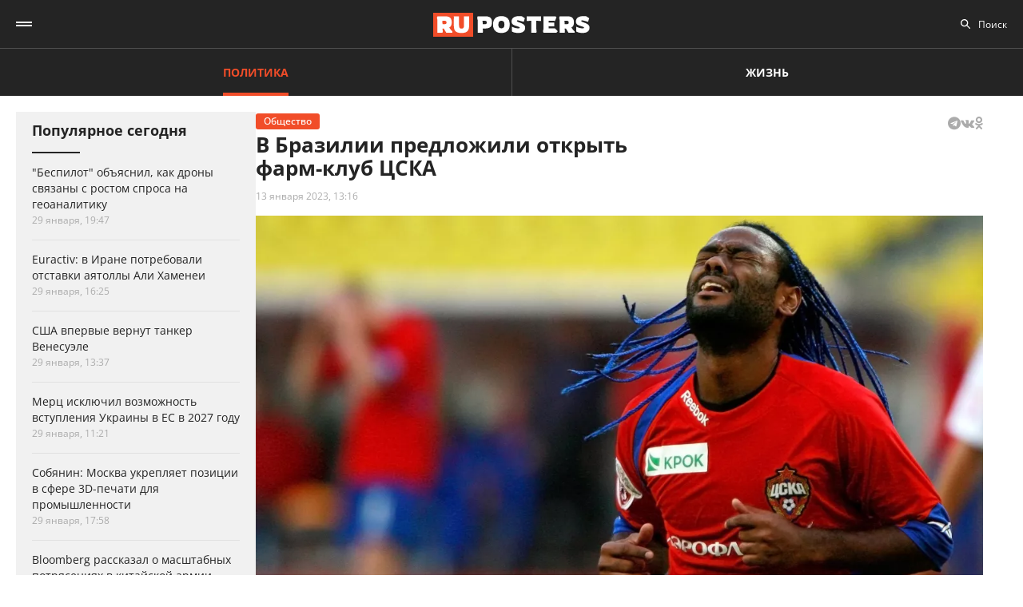

--- FILE ---
content_type: text/html; charset=UTF-8
request_url: https://ruposters.ru/news/13-01-2023/brazilii-mozhet-otkritsya-farmklub
body_size: 11117
content:










<!DOCTYPE html>
<html lang="ru-RU">
<head>
<meta name="yandex-verification" content="57a3659728eb1edb" />
  <title>В Бразилии предложили открыть фарм-клуб ЦСКА</title>

    <link rel="manifest" href="/manifest.json">

  <link rel="apple-touch-icon" sizes="180x180" href="/images/favicon/apple-touch-icon.png">
  <link rel="icon" type="image/png" sizes="32x32" href="/images/favicon/favicon-32x32.png">
  <link rel="icon" type="image/png" sizes="16x16" href="/images/favicon/favicon-16x16.png">
  <link rel="manifest" href="/images/favicon/site.webmanifest">
  <link rel="mask-icon" href="/images/favicon/safari-pinned-tab.svg" color="#5bbad5">
  <link rel="shortcut icon" href="/images/favicon/favicon.ico">
  <meta name="msapplication-TileColor" content="#00aba9">
  <meta name="msapplication-config" content="/images/favicon/browserconfig.xml">
  <meta name="theme-color" content="#ffffff">

  <meta charset="UTF-8">
  <meta http-equiv="X-UA-Compatible" content="IE=edge">
  <meta name="viewport" content="width=device-width, initial-scale=1, maximum-scale=1">
  <meta name="robots" content="all" />
  <meta name="robots" content="max-image-preview:large" />
  <meta content="Ruposters.ru" property="og:site_name" />
  <link href="https://ruposters.ru/news/13-01-2023/brazilii-mozhet-otkritsya-farmklub" rel="canonical">

      <meta property="og:title" content="В Бразилии предложили открыть фарм-клуб ЦСКА" />
    <meta property="og:url" content="https://ruposters.ru/news/13-01-2023/brazilii-mozhet-otkritsya-farmklub" />
    <meta property="og:image" content="https://092cd778-c9ca-40be-85d8-8780bf6c77fd.selstorage.ru/newslead/8/8f81dfa3fc675cce3173efa1c55cbacb.jpg" />
    <meta property="og:type" content="article">
          <meta property="og:description" content="В Рио-де-Жанейро в ближайшие годы может появиться клуб-партнер (фарм-клуб) московского ЦСКА. Об этом в интервью порталу Metaratings рассказал Эвандро Феррейра, агент экс-нападающег..." />
      <meta property="description" content="В Рио-де-Жанейро в ближайшие годы может появиться клуб-партнер (фарм-клуб) московского ЦСКА. Об этом в интервью порталу Metaratings рассказал Эвандро Феррейра, агент экс-нападающег...">
      <meta name="description" content="В Рио-де-Жанейро в ближайшие годы может появиться клуб-партнер (фарм-клуб) московского ЦСКА. Об этом в интервью порталу Metaratings рассказал Эвандро Феррейра, агент экс-нападающег...">
      <meta name="twitter:description" content="В Рио-де-Жанейро в ближайшие годы может появиться клуб-партнер (фарм-клуб) московского ЦСКА. Об этом в интервью порталу Metaratings рассказал Эвандро Феррейра, агент экс-нападающег...">
        <meta name="twitter:card" content="summary" />
    <meta name="twitter:title" content="В Бразилии предложили открыть фарм-клуб ЦСКА">
    <meta name="twitter:image" content="https://092cd778-c9ca-40be-85d8-8780bf6c77fd.selstorage.ru/newslead/8/8f81dfa3fc675cce3173efa1c55cbacb.jpg">
  
  <script src="/js/jquery-1.12.4.min.js"></script>
  <script src="/js/scroll-follow.js" defer></script>

  <!-- Yandex.RTB -->
  <script>
    window.widget_ads = window.widget_ads || []
    window.yaContextCb = window.yaContextCb || []
  </script>
  <!--script src="https://yandex.ru/ads/system/context.js" async></script-->
  
  <link href="/css/fonts.css?ver1.0.0" rel="stylesheet">
<link href="/css/jquery.custom-scrollbar.css?ver1.0.0" rel="stylesheet">
<link href="/css/redesign.css?ver1.3.3" rel="stylesheet">
<link href="/css/font-awesome.min.css?ver1.0.9" rel="stylesheet">
<link href="/css/slick.css?ver1.0.8" rel="stylesheet">
</head>
<body class=" post">
  
  <div class="wrapper">
    <header class="header">
      <nav class="main-menu" role="navigation">
        
        <div class="container">
          <div class="header-wrap">
            <div class="burger">
              <a href="#" class="icon"></a>
            </div>
            <div class="logo">
              <a href="https://ruposters.ru/"></a>
            </div>
            <div class="header__types">
              <ul>
                <li class="active">
                  <a href="https://ruposters.ru/news" class="politic">Политика</a>
                </li>
                <li>
                  <a href="https://ruposters.ru/news/life" class="life">Жизнь</a>
                </li>
              </ul>
            </div>
            <div class="header__category">
              <ul>
                <li><a href="https://ruposters.ru/news/30-01-2026">Лента новостей</a></li>
                                                                                        <li>
                      <a href="https://ruposters.ru/news/moscow">
                        Москва
                      </a>
                    </li>
                                                                        <li class="active">
                      <a href="https://ruposters.ru/news/society">
                        Общество
                      </a>
                    </li>
                                                                                                          <li>
                      <a href="https://ruposters.ru/news/health">
                        Здоровье
                      </a>
                    </li>
                                                                                                                                                      </ul>
            </div>
            <div class="search">
              <div class="search-input">
                <input id="search" placeholder="Поиск" type="text" name="search">
              </div>
                          </div>
            <div class="social header-social">
                                                              <a rel="nofollow" href="http://vk.com/ruposters" target="_blank"><i class="fa fa-vk"></i></a>
                <a rel="nofollow" href="https://ok.ru/ruposters" target="_blank"><i class="fa fa-odnoklassniki"></i></a>
                                                          </div>
          </div>
        </div>
        <div class="dropdown">
                    <div class="sub-menu">
            <div class="container">
              <ul>
                <li><a href="https://ruposters.ru/news/30-01-2026">Лента новостей</a></li>
                                                      <li>
                      <a href="https://ruposters.ru/news/politics">
                        Политика
                      </a>
                    </li>
                                                                        <li>
                      <a href="https://ruposters.ru/news/moscow">
                        Москва
                      </a>
                    </li>
                                                                        <li class="active">
                      <a href="https://ruposters.ru/news/society">
                        Общество
                      </a>
                    </li>
                                                                        <li>
                      <a href="https://ruposters.ru/news/money">
                        Деньги
                      </a>
                    </li>
                                                                        <li>
                      <a href="https://ruposters.ru/news/health">
                        Здоровье
                      </a>
                    </li>
                                                                        <li>
                      <a href="https://ruposters.ru/news/articles">
                        Статьи
                      </a>
                    </li>
                                                                                                          <li>
                      <a href="https://ruposters.ru/news/opinion">
                        Мнение
                      </a>
                    </li>
                                                  <li>
                  <a href="/authors">
                    Авторы
                  </a>
                </li>
              </ul>
            </div>
          </div>
                    <div class="dropdown__bottom">
            <div class="social">
                                              <a rel="nofollow" href="http://vk.com/ruposters" target="_blank"><i class="fa fa-vk"></i></a>
                <a rel="nofollow" href="https://ok.ru/ruposters" target="_blank"><i class="fa fa-odnoklassniki"></i></a>
                                          </div>
            <div class="dropdown__links">
              <ul>
                <li><a href="https://ruposters.ru/ads">Реклама</a></li>
                <li><a href="https://ruposters.ru/contacts">Контакты</a></li>
              </ul>
            </div>
          </div>

        </div>
      </nav>


    </header>
    
    
    <!-- Main -->
    <main role="main" class="main">
        
      



<div class="banner hidden-on-adb banner-top">
  <!-- Yandex.RTB R-A-126039-20 -->
<script>
window.yaContextCb.push(() => {
    Ya.Context.AdvManager.render({
        "blockId": "R-A-126039-20",
        "type": "fullscreen",
        "platform": "touch"
    })
})
</script>
</div>

<div class="container">
  <div class="post-page">
    <div class="post-page__aside">
        <div class="column-aside__sticky">
          <div class="left-popular">
          <div class="heading">Популярное сегодня</div>
    
        <div class="items">
                      
<article class="item hover-red">
  <a href="https://ruposters.ru/news/29-01-2026/bespilot-obyasnil-droni-svyazani-rostom-sprosa-geoanalitiku">
                            
    <div class="caption">
      <div class="ellipsis item-title">"Беспилот" объяснил, как дроны связаны с ростом спроса на геоаналитику</div>

      
      <div class="data">
        <span>29 января, 19:47</span>
      </div>
    </div>
  </a>
</article>
                      
<article class="item polit hover-red">
  <a href="https://ruposters.ru/news/29-01-2026/irane-potrebovali-otstavki-ayatolli-hamenei">
              
    <div class="caption">
      <div class="ellipsis item-title">Euractiv: в Иране потребовали отставки аятоллы Али Хаменеи</div>

      
      <div class="data">
        <span>29 января, 16:25</span>
      </div>
    </div>
  </a>
</article>
                      
<article class="item polit hover-red">
  <a href="https://ruposters.ru/news/29-01-2026/vpervie-vernut-tanker-venesuele">
              
    <div class="caption">
      <div class="ellipsis item-title">США впервые вернут танкер Венесуэле</div>

      
      <div class="data">
        <span>29 января, 13:37</span>
      </div>
    </div>
  </a>
</article>
                                      
<article class="item polit hover-red">
  <a href="https://ruposters.ru/news/29-01-2026/isklyuchil-vozmozhnost-vstupleniya-ukraini">
              
    <div class="caption">
      <div class="ellipsis item-title">Мерц исключил возможность вступления Украины в ЕС в 2027 году</div>

      
      <div class="data">
        <span>29 января, 11:21</span>
      </div>
    </div>
  </a>
</article>
                      
<article class="item hover-red">
  <a href="https://ruposters.ru/news/29-01-2026/sobyanin-moskva-ukreplyaet-pozitsii-sfere-pechati-promishlennosti">
              
    <div class="caption">
      <div class="ellipsis item-title">Собянин: Москва укрепляет позиции в сфере 3D-печати для промышленности</div>

      
      <div class="data">
        <span>29 января, 17:58</span>
      </div>
    </div>
  </a>
</article>
                      
<article class="item polit hover-red">
  <a href="https://ruposters.ru/news/29-01-2026/rasskazal-masshtabnih-potryaseniyah-kitaiskoi-armii">
              
    <div class="caption">
      <div class="ellipsis item-title">Bloomberg рассказал о масштабных потрясениях в китайской армии</div>

      
      <div class="data">
        <span>29 января, 13:04</span>
      </div>
    </div>
  </a>
</article>
          </div>
  </div>
        </div>
     </div>
    <div class="post-page__main">
      <div class="post-left">
      
      <div class="post-wrapper" itemscope="" itemtype="http://schema.org/NewsArticle" data-id="113994" data-url="https://ruposters.ru/news/13-01-2023/brazilii-mozhet-otkritsya-farmklub" data-title="В Бразилии предложили открыть фарм-клуб ЦСКА" data-next-post-url="https://ruposters.ru/news/30-01-2026/minfin-predlozhil-ogranichit-vnesenie-nalichnih-cherez-bankomati">
                <meta itemprop="alternativeHeadline" content="В Бразилии предложили открыть фарм-клуб ЦСКА">
                <meta itemprop="datePublished" content="2023-01-13T13:16:00.000+05:00">
        <meta itemprop="dateModified" content="2023-01-13T13:24:58.000+05:00">
        <meta itemprop="mainEntityOfPage" content="https://ruposters.ru/news/13-01-2023/brazilii-mozhet-otkritsya-farmklub">
        <meta itemprop="description" content="В Рио-де-Жанейро в ближайшие годы может появиться клуб-партнер (фарм-клуб) московского ЦСКА. Об этом в интервью порталу Metaratings рассказал Эвандро Феррейра, агент экс-нападающего &quot;армейцев&quot; Вагнера Лава.">
        <div itemprop="publisher" itemscope="" itemtype="https://schema.org/Organization">
          <meta itemprop="name" content="Ruposters.ru">
          <link itemprop="url" href="https://ruposters.ru">
          <link itemprop="sameAs" href="http://vk.com/ruposters">
          <link itemprop="sameAs" href="https://ok.ru/ruposters">
          <meta itemprop="address" content="119021, г. Москва, ул. Льва Толстого, д. 19/2">
          <meta itemprop="telephone" content="+7 (495) 920-10-27">
          <div itemprop="logo" itemscope="" itemtype="https://schema.org/ImageObject">
            <link itemprop="url" href="https://ruposters.ru/schema-logo.jpg">
            <link itemprop="contentUrl" href="https://ruposters.ru/schema-logo.jpg">
            <meta itemprop="width" content="456">
            <meta itemprop="height" content="250">
          </div>
        </div>
                  <div class="post-title post-title-author">
            <div class="post-head">
              <span class="mark ">Общество</span>
                            <noindex>
  <div class="share" data-url="https://ruposters.ru/news/13-01-2023/brazilii-mozhet-otkritsya-farmklub" data-title="В Бразилии предложили открыть фарм-клуб ЦСКА" data-description="В Рио-де-Жанейро в ближайшие годы может появиться клуб-партнер (фарм-клуб) московского ЦСКА. Об этом в интервью порталу Metaratings рассказал Эвандро Феррейра, агент экс-нападающего &quot;армейцев&quot; Вагнера Лава." data-image="https://092cd778-c9ca-40be-85d8-8780bf6c77fd.selstorage.ru/newslead/8/8f81dfa3fc675cce3173efa1c55cbacb.jpg">
    <div class="title">
      Поделиться в соцсетях:     </div>
    <div class="social j-social">
            <span data-network="telegram">
        <span class="label j-share-item telegram" data-network="telegram"><i class="fa fa-telegram"></i></span>
      </span>
      <span data-network="vkontakte">
        <span class="label j-share-item vk" data-network="vk"><i class="fa fa-vk"></i></span>
      </span>
      <span data-network="odnoklassniki">
        <span class="label j-share-item ok" data-network="ok"><i class="fa fa-odnoklassniki"></i></span>
      </span>
          </div>
  </div>
</noindex>            </div>
            <h1 itemprop="headline name">В Бразилии предложили открыть фарм-клуб ЦСКА</h1>
            <div class="post-title__bottom">
                            <div class="date">
                <a href="https://ruposters.ru/news/13-01-2023">13 января 2023, 13:16</a>
              </div>
                                                      </div>
          </div>
                      <div class="post-thumb">
              <div class="item">
                                                    <div class="thumb" itemscope="" itemprop="image" itemtype="https://schema.org/ImageObject">
                    <picture>
                      <source srcset="https://092cd778-c9ca-40be-85d8-8780bf6c77fd.selstorage.ru/newslead/8/8f81dfa3fc675cce3173efa1c55cbacb.webp" type="image/webp">
                      <source srcset="https://092cd778-c9ca-40be-85d8-8780bf6c77fd.selstorage.ru/newslead/8/8f81dfa3fc675cce3173efa1c55cbacb.jpg" type="image/jpeg">
                      <img src="https://092cd778-c9ca-40be-85d8-8780bf6c77fd.selstorage.ru/newslead/8/8f81dfa3fc675cce3173efa1c55cbacb.jpg" alt="В Бразилии предложили открыть фарм-клуб ЦСКА" title="В Бразилии предложили открыть фарм-клуб ЦСКА" itemprop="contentUrl">
                    </picture>
                    <link itemprop="url" href="https://092cd778-c9ca-40be-85d8-8780bf6c77fd.selstorage.ru/newslead/8/8f81dfa3fc675cce3173efa1c55cbacb.jpg">
                    <meta itemprop="description" content="В Бразилии предложили открыть фарм-клуб ЦСКА">
                    <meta itemprop="width" content="0">
                    <meta itemprop="height" content="0">
                                        <span itemprop="author" itemscope="" itemtype="http://schema.org/Person">
                      <meta itemprop="name" content="Левон Вартанян">
                      <link itemprop="url" href="https://ruposters.ru/authors/vartanan">
                    </span>
                                      </div>
                                    <span itemscope="" itemprop="image" itemtype="https://schema.org/ImageObject">
                    <link itemprop="url" href="https://092cd778-c9ca-40be-85d8-8780bf6c77fd.selstorage.ru/newslead/8/8f81dfa3fc675cce3173efa1c55cbacb_1-1.jpg">
                    <meta itemprop="contentUrl" content="https://092cd778-c9ca-40be-85d8-8780bf6c77fd.selstorage.ru/newslead/8/8f81dfa3fc675cce3173efa1c55cbacb_1-1.jpg">
                                        <meta itemprop="description" content="В Бразилии предложили открыть фарм-клуб ЦСКА">
                                        <meta itemprop="width" content="1200">
                    <meta itemprop="height" content="1200">
                                        <span itemprop="author" itemscope="" itemtype="http://schema.org/Person">
                      <meta itemprop="name" content="Левон Вартанян">
                      <link itemprop="url" href="https://ruposters.ru/authors/vartanan">
                    </span>
                                      </span>
                  <span itemscope="" itemprop="image" itemtype="https://schema.org/ImageObject">
                    <link itemprop="url" href="https://092cd778-c9ca-40be-85d8-8780bf6c77fd.selstorage.ru/newslead/8/8f81dfa3fc675cce3173efa1c55cbacb_4-3.jpg">
                    <meta itemprop="contentUrl" content="https://092cd778-c9ca-40be-85d8-8780bf6c77fd.selstorage.ru/newslead/8/8f81dfa3fc675cce3173efa1c55cbacb_4-3.jpg">
                                        <meta itemprop="description" content="В Бразилии предложили открыть фарм-клуб ЦСКА">
                                        <meta itemprop="width" content="1200">
                    <meta itemprop="height" content="900">
                                        <span itemprop="author" itemscope="" itemtype="http://schema.org/Person">
                      <meta itemprop="name" content="Левон Вартанян">
                      <link itemprop="url" href="https://ruposters.ru/authors/vartanan">
                    </span>
                                      </span>
                  <span itemscope="" itemprop="image" itemtype="https://schema.org/ImageObject">
                    <link itemprop="url" href="https://092cd778-c9ca-40be-85d8-8780bf6c77fd.selstorage.ru/newslead/8/8f81dfa3fc675cce3173efa1c55cbacb_16-9.jpg">
                    <meta itemprop="contentUrl" content="https://092cd778-c9ca-40be-85d8-8780bf6c77fd.selstorage.ru/newslead/8/8f81dfa3fc675cce3173efa1c55cbacb_16-9.jpg">
                                        <meta itemprop="description" content="В Бразилии предложили открыть фарм-клуб ЦСКА">
                                        <meta itemprop="width" content="1200">
                    <meta itemprop="height" content="675">
                                        <span itemprop="author" itemscope="" itemtype="http://schema.org/Person">
                      <meta itemprop="name" content="Левон Вартанян">
                      <link itemprop="url" href="https://ruposters.ru/authors/vartanan">
                    </span>
                                      </span>
                                                        <div class="caption">В Бразилии предложили открыть фарм-клуб ЦСКА</div>
                                                </div>
            </div>
                                  <div class="post-wrap">
          

          <div class="post-text" itemprop="articleBody">
                        <p><strong>В Рио-де-Жанейро в ближайшие годы может появиться клуб-партнер (фарм-клуб) московского ЦСКА. Об этом в интервью порталу Meta*ratings рассказал Эвандро Феррейра, агент экс-нападающего "армейцев" Вагнера Лава.</strong></p>


<p>"У нас с Вагнером есть общая идея о создании проекта ЦСКА в Бразилии. Под проектом я подразумеваю создание клуба в Рио-де-Жанейро, который бы стал партнером красно-синих, развивал потенциал молодых футболистов, поставлял бы их в Москву. Этим ЦСКА сэкономили бы миллионы. Мы пока не обращались к руководству с таким предложением, но, думаю, наша идея может заинтересовать ЦСКА", – заявил представитель футболиста.<!-- Yandex.RTB R-A-126039-16 -->
</p>
<div id="yandex_rtb_R-A-126039-16-1"></div>


<script>
window.yaContextCb.push(()=>{
	Ya.Context.AdvManager.render({
		"blockId": "R-A-126039-16",
		"renderTo": "yandex_rtb_R-A-126039-16-1",
                pageNumber: 1
	})
})
</script>


<p>Вагнер Лав играл за ЦСКА с 2004 по 2013 год. В футболке "армейцев" форвард вышел в 259 матчах, забив 124 гола и отдав 53 голевых передачи. Будучи игроком столичного клуба, бразилец выиграл Кубок УЕФА (Лигу Европы), трижды – Чемпионат России, шесть раз – Кубок России.</p>


<p>Ранее главный тренер "Факела" Дмитрий Пятибратов рассказал, как <a href="https://ruposters.ru/news/12-12-2022/glavnii-trener-voronezhskogo-fakela-hotel-videt-komande-ronaldu-dzyubu" target="_blank">сделать футбольный клуб из Воронежа</a> самым популярным в мире. Специалист предложил включить в состав команды Артема Дзюбу и Криштиану Роналду.</p>
                                <ul class="disclaimers">
                      <li>*  экстремистская организация, запрещенная на территории России</li>                  </ul>
              
            <div class="post-footer">
                              <div class="post-tags">
                                      <a href="/news/tags/футбол">футбол</a>
                                      <a href="/news/tags/Бразилия">Бразилия</a>
                                      <a href="/news/tags/футболисты">футболисты</a>
                                  </div>
              
                                                <div class="post-author">
                    <a class="post-author__content" href="/authors/vartanan">
                                            <div class="post-author__image-wrapper">
                        <img class="post-author__image" src="/images/authors/69b993e0b55bf66c4169d5967e793ca0.png" alt="Левон Вартанян">
                      </div>
                                            <div class="post-author__info" itemprop="author" itemscope="" itemtype="http://schema.org/Person">
                        <div class="post-author__text">Автор:</div>
                        <div class="post-author__name" itemprop="name">Левон Вартанян</div>
                        <link itemprop="url" href="https://ruposters.ru/authors/vartanan">
                      </div>
                    </a>
                  </div>
                                          </div>


                                    <!-- <p><span style="background:#FDDE4D"><strong>Подписывайтесь на нас в Instagram:</strong></span></br><a rel="nofollow"  href="https://www.instagram.com/ruposters_ru/" target="_blank">https://www.instagram.com/ruposters_ru/</a></p> -->
          </div>
        </div>

        <div class="other">
          <div class="banner hidden-on-adb">
            <br>
<!-- Yandex.RTB R-A-126039-4 -->
<div id="yandex_rtb_R-A-126039-4-1"></div>
<script>
window.yaContextCb.push(()=>{
	Ya.Context.AdvManager.render({
		"blockId": "R-A-126039-4",
		"renderTo": "yandex_rtb_R-A-126039-4-1",
                pageNumber: 1
	})
})
</script>

          </div>
        </div>
      </div>
      </div>

      <div class="page-end">
          <div id="preloader"><div></div><div></div><div></div><div></div></div>
      </div>

      
    </div>
    <div class="post-page__right">
          <div class="right-popular dark">
    <div class="heading">Популярное за неделю</div>
    <div class="items">
              
<article class="item hover-red">
  <a href="https://ruposters.ru/news/23-01-2026/sredstva-osvoeni-sputnikov-mashteh-rasskazal-obstoyat-otechestvennim-analogom">
    <div class="thumb">
      <picture>
        <source srcset="https://092cd778-c9ca-40be-85d8-8780bf6c77fd.selstorage.ru/newslead/8/84d990f04174e5152e30468b57573313_thumb.webp" type="image/webp">
        <source srcset="https://092cd778-c9ca-40be-85d8-8780bf6c77fd.selstorage.ru/newslead/8/84d990f04174e5152e30468b57573313_thumb.jpg" type="image/jpeg">
        <img src="https://092cd778-c9ca-40be-85d8-8780bf6c77fd.selstorage.ru/newslead/8/84d990f04174e5152e30468b57573313_thumb.jpg" alt="Средства освоены, но спутников нет: &quot;МашТех&quot; рассказал, как обстоят дела с отечественным аналогом Starlink" title="Средства освоены, но спутников нет: &quot;МашТех&quot; рассказал, как обстоят дела с отечественным аналогом Starlink" loading="lazy">
      </picture>
    </div>
    <div class="caption">
      <div class="ellipsis item-title">Средства освоены, но спутников нет: "МашТех" рассказал, как обстоят дела с отечественным аналогом Starlink</div>
            <div class="data">
        <span>25 января, 19:10</span>
      </div>
    </div>
  </a>
</article>              
<article class="item hover-red">
  <a href="https://ruposters.ru/news/24-01-2026/stolichnih-studentov-priglashayut-otmetit-tatyanin-vorobyovih-gorah">
    <div class="thumb">
      <picture>
        <source srcset="https://092cd778-c9ca-40be-85d8-8780bf6c77fd.selstorage.ru/newslead/8/8cf23bca8c9d1822912cfea46779bc13_thumb.webp" type="image/webp">
        <source srcset="https://092cd778-c9ca-40be-85d8-8780bf6c77fd.selstorage.ru/newslead/8/8cf23bca8c9d1822912cfea46779bc13_thumb.jpg" type="image/jpeg">
        <img src="https://092cd778-c9ca-40be-85d8-8780bf6c77fd.selstorage.ru/newslead/8/8cf23bca8c9d1822912cfea46779bc13_thumb.jpg" alt="Столичных студентов приглашают отметить Татьянин день на Воробьёвых горах" title="Столичных студентов приглашают отметить Татьянин день на Воробьёвых горах" loading="lazy">
      </picture>
    </div>
    <div class="caption">
      <div class="ellipsis item-title">Столичных студентов приглашают отметить Татьянин день на Воробьёвых горах</div>
            <div class="data">
        <span>24 января, 22:35</span>
      </div>
    </div>
  </a>
</article>              
<article class="item polit hover-red">
  <a href="https://ruposters.ru/news/24-01-2026/evroparlamente-prizvali-prekratit-pomosch-ukraine-posle-vistupleniya-zelenskogo-davose">
    <div class="thumb">
      <picture>
        <source srcset="https://092cd778-c9ca-40be-85d8-8780bf6c77fd.selstorage.ru/newslead/8/8223f085b35eeb05041c6b5f7a60e8f8_thumb.webp" type="image/webp">
        <source srcset="https://092cd778-c9ca-40be-85d8-8780bf6c77fd.selstorage.ru/newslead/8/8223f085b35eeb05041c6b5f7a60e8f8_thumb.jpg" type="image/jpeg">
        <img src="https://092cd778-c9ca-40be-85d8-8780bf6c77fd.selstorage.ru/newslead/8/8223f085b35eeb05041c6b5f7a60e8f8_thumb.jpg" alt="В Европарламенте призвали прекратить помощь Украине после выступления Зеленского в Давосе" title="В Европарламенте призвали прекратить помощь Украине после выступления Зеленского в Давосе" loading="lazy">
      </picture>
    </div>
    <div class="caption">
      <div class="ellipsis item-title">В Европарламенте призвали прекратить помощь Украине после выступления Зеленского в Давосе</div>
            <div class="data">
        <span>24 января, 12:52</span>
      </div>
    </div>
  </a>
</article>              
<article class="item polit hover-red">
  <a href="https://ruposters.ru/news/24-01-2026/glava-amerikanskogo-minfina-predlozhil-provintsii-kanadi-prisoedinitsya">
    <div class="thumb">
      <picture>
        <source srcset="https://092cd778-c9ca-40be-85d8-8780bf6c77fd.selstorage.ru/newslead/5/565afc301beaa52cd42d880f45c076f2_thumb.webp" type="image/webp">
        <source srcset="https://092cd778-c9ca-40be-85d8-8780bf6c77fd.selstorage.ru/newslead/5/565afc301beaa52cd42d880f45c076f2_thumb.jpg" type="image/jpeg">
        <img src="https://092cd778-c9ca-40be-85d8-8780bf6c77fd.selstorage.ru/newslead/5/565afc301beaa52cd42d880f45c076f2_thumb.jpg" alt="Глава американского минфина предложил провинции Канады присоединиться к США" title="Глава американского минфина предложил провинции Канады присоединиться к США" loading="lazy">
      </picture>
    </div>
    <div class="caption">
      <div class="ellipsis item-title">Глава американского минфина предложил провинции Канады присоединиться к США</div>
            <div class="data">
        <span>24 января, 15:08</span>
      </div>
    </div>
  </a>
</article>              
<article class="item hover-red">
  <a href="https://ruposters.ru/news/26-01-2026/zhiteli-kitaiskoi-derevni-osvoili-perevozku-svinei-dronami-ostalis-elektrichestva">
    <div class="thumb">
      <picture>
        <source srcset="https://092cd778-c9ca-40be-85d8-8780bf6c77fd.selstorage.ru/newslead/f/f7cc23c4bd7b1aa239f66f91c9766b74_thumb.webp" type="image/webp">
        <source srcset="https://092cd778-c9ca-40be-85d8-8780bf6c77fd.selstorage.ru/newslead/f/f7cc23c4bd7b1aa239f66f91c9766b74_thumb.jpg" type="image/jpeg">
        <img src="https://092cd778-c9ca-40be-85d8-8780bf6c77fd.selstorage.ru/newslead/f/f7cc23c4bd7b1aa239f66f91c9766b74_thumb.jpg" alt="Жители китайской деревни освоили перевозку свиней дронами и остались без электричества" title="Жители китайской деревни освоили перевозку свиней дронами и остались без электричества" loading="lazy">
      </picture>
    </div>
    <div class="caption">
      <div class="ellipsis item-title">Жители китайской деревни освоили перевозку свиней дронами и остались без электричества</div>
            <div class="data">
        <span>26 января, 18:59</span>
      </div>
    </div>
  </a>
</article>          </div>
  </div>
        
                
                <div class="banner hidden-on-adb">
          <div class="banner-item">
<!-- 1 -->
<div id="smi_teaser_10275">
    </div>
<script type="text/JavaScript" encoding="utf8">
window.widget_ads.push(function() {
 (function() {
 var sm = document.createElement("script");
 sm.type = "text/javascript";
 sm.async = true;
 sm.src = "//jsn.24smi.net/3/a/10275.js";
 var s = document.getElementsByTagName("script")[0];
 s.parentNode.insertBefore(sm, s);})();
})
</script>
<!-- 1 End -->

<br>

<!-- 2 -->
<!-- Yandex.RTB R-A-126039-1 -->
<div id="yandex_rtb_R-A-126039-1"></div>
<script>
window.yaContextCb.push(()=>{
	Ya.Context.AdvManager.render({
		"blockId": "R-A-126039-1",
		"renderTo": "yandex_rtb_R-A-126039-1"
	})
})
</script>
<!-- 2 End -->

<!-- 3 -->

<!-- 3 End -->

<!-- END -->
</div>
        </div>
        <br>
            </div>
  </div>
</div>


    </main>
    <!-- End -->
  </div>
  <footer class="footer">
    <div class="footer-top">
      <div class="container">
      <nav class="footer-menu">
        <div class="left">
          <ul><li><a href="/ads">Реклама</a></li>
<li><a href="/contacts">Контакты</a></li></ul>
        </div>
        <div class="right">
          <div class="footer-links">
          <ul>
            <li><a href="https://ruposters.ru/news/politics">Политика</a></li>
            <li><a href="https://ruposters.ru/news/society">Общество</a></li>
            <li><a href="https://ruposters.ru/news/money">Деньги</a></li>
            <li><a href="https://ruposters.ru/news/health">Здоровье</a></li>
            <li><a href="https://ruposters.ru/news/articles">Статьи</a></li>
            <li><a href="https://ruposters.ru/authors">Авторы</a></li>
            <li><a href="https://ruposters.ru/news/opinion">Мнения</a></li>
            <li><a href="https://ruposters.ru/news/life">Жизнь</a></li>
            <li><a href="https://ruposters.ru/news/30-01-2026">Лента новостей</a></li>
          </ul>
          </div>
          <div class="social footer-social">
                                        <a rel="nofollow" href="http://vk.com/ruposters" target="_blank"><i class="fa fa-vk"></i></a>
              <a rel="nofollow" href="https://ok.ru/ruposters" target="_blank"><i class="fa fa-odnoklassniki"></i></a>
                                    </div>
          <div class="eighteen"><span>18+</span></div>
        </div>
      </nav>
      </div>
    </div>
    <div class="footer-bottom">
      <div class="container">
        <div class="footer-bottom__grid">
          <div class="footer-bottom__allright">
            <p>Все права на оригинальные материалы на сайте защищены законодательством РФ</p>
            <p>Копирование, размножение, распространение, перепечатка (целиком или частично), или иное использование материалов с сайта Ruposters.ru без письменного разрешения ООО "РУПОСТЕРС" запрещено.</p>
            <p>Все права на авторские публикации принадлежат их авторам. Мнение редакции может не совпадать с мнением авторов статей.</p>
          </div>
          <div class="footer-bottom__certificate">
            <p>© 2026 Cвидетельство о регистрации ЭЛ № ФС 77 - 70693<br>
              Выдано Роскомнадзором 15 августа 2017 года</p>
            <p>
                            <a href="mailto:mail@ruposters.ru">mail@ruposters.ru</a><br>
              <a href="tel:+74959201027"> +7 (495) 920-10-27</a>
            </p>
          </div>
          <div class="footer-bottom__forreaders">
            <p id="footer-info"></p>
          </div>
        </div>
        <div class="footer-logo">
          <a href="https://ruposters.ru/"></a>
        </div>
      </div>
    </div>

    <div class="none">
      <!--LiveInternet counter-->
      <script type="text/javascript">
        var e = document.createElement('a')
        e.href = 'http://www.liveinternet.ru/click'
        e.target = '_blank'
        e.style = 'position: fixed; left: -1000px; top: -1000px;'
        e.innerHTML = "<img src='//counter.yadro.ru/hit?t39.1;r"+
                escape(document.referrer)+((typeof(screen)=="undefined")?"":
                        ";s"+screen.width+"*"+screen.height+"*"+(screen.colorDepth?
                                screen.colorDepth:screen.pixelDepth))+";u"+escape(document.URL)+
                ";"+Math.random()+
                "' alt='' title='LiveInternet' "+
                "border='0' width='31' height='31'>"

        document.body.appendChild(e)

        // document.write("<a href='http://www.liveinternet.ru/click' "+
        //         "target=_blank><img src='//counter.yadro.ru/hit?t39.1;r"+
        //         escape(document.referrer)+((typeof(screen)=="undefined")?"":
        //                 ";s"+screen.width+"*"+screen.height+"*"+(screen.colorDepth?
        //                         screen.colorDepth:screen.pixelDepth))+";u"+escape(document.URL)+
        //         ";"+Math.random()+
        //         "' alt='' title='LiveInternet' "+
        //         "border='0' width='31' height='31'><\/a>")
      </script>
      <!--/LiveInternet-->

      <!-- Rating@Mail.ru counter -->
      <noscript>
        <div>
          <img src="https://top-fwz1.mail.ru/counter?id=3081182;js=na" style="border:0;position:absolute;left:-9999px;" alt="Top.Mail.Ru" />
        </div>
      </noscript>
      <!-- //Rating@Mail.ru counter -->
    </div> <!-- none -->
  </footer>

      <div class="j-social share fix" data-url="https://ruposters.ru/news/13-01-2023/brazilii-mozhet-otkritsya-farmklub" data-title="В Бразилии предложили открыть фарм-клуб ЦСКА" data-description="В Рио-де-Жанейро в ближайшие годы может появиться клуб-партнер (фарм-клуб) московского ЦСКА. Об этом в интервью порталу Metaratings рассказал Эвандро Феррейра, агент экс-нападающего &quot;армейцев&quot; Вагнера Лава." data-image="https://092cd778-c9ca-40be-85d8-8780bf6c77fd.selstorage.ru/newslead/8/8f81dfa3fc675cce3173efa1c55cbacb.jpg">
      <div class="title">Поделиться / Share <span class="arrow_box"></span></div>
      <div class="social">
                <a class="ok j-share-item" href="javascript://" data-network="ok" target="_blank">
          <span class="label"><i class="fa fa-odnoklassniki"></i></span>
        </a>
      </div>
    </div>
  
                                                                                                                                                                                                                              <!--<div id="ya-save">
    <div class="ya-title">
      <a href="#" class="ya-save__close"></a>
      <h4>Яндекс</h4>
      <p>Нажмите «Сохранить», чтобы читать «Рупостерс»<br> в Яндекс.Новостях</p>
    </div>
    <div class="ya-save__button">
      <a href="https://news.yandex.ru/index.html?from=rubric&favid=254107754" class="btn" target="_blank" onclick="yaCounter22654003.reachGoal('Button1');">Сохранить</a>
    </div>
  </div>-->

  
  <noscript><div><img src="https://mc.yandex.ru/watch/22654003" style="position:absolute; left:-9999px;" alt="" /></div></noscript>

  <script>
    let fired = false;
    window.addEventListener('scroll', initExtJS, { passive: true });
    window.addEventListener('click', initExtJS, { passive: true });
    window.addEventListener('mousemove', initExtJS, { passive: true });
    window.addEventListener('touchstart', initExtJS, { passive: true });
    window.addEventListener('keydown', initExtJS, { passive: true });
    setTimeout(initExtJS, 7000);
    function initExtJS() {
        if (fired === false) {
            fired = true;

                        (function (d, w, c) {
              (w[c] = w[c] || []).push(function() {
                try {
                  w.yaCounter22654003 = new Ya.Metrika({
                    id:22654003,
                    clickmap:true,
                    trackLinks:true,
                    accurateTrackBounce:true
                  });
                } catch(e) { }
              } );

              var n = d.getElementsByTagName("script")[0],
                      s = d.createElement("script"),
                      f = function () { n.parentNode.insertBefore(s, n); };
              s.type = "text/javascript";
              s.async = true;
              s.src = "https://mc.yandex.ru/metrika/watch.js";

              if (w.opera == "[object Opera]") {
                d.addEventListener("DOMContentLoaded", f, false);
              } else { f(); }
            } )(document, window, "yandex_metrika_callbacks");

            let gtagscript = document.createElement("script");
            gtagscript.src = 'https://www.googletagmanager.com/gtag/js?id=UA-69620748-1';
            gtagscript.async = true;
            document.getElementsByTagName('head')[0].appendChild(gtagscript);
            window.dataLayer = window.dataLayer || [];
            function gtag() { dataLayer.push(arguments); }
            gtag('js', new Date());

            gtag('config', 'UA-69620748-1');

            // MAIL.RU //
            var _tmr = window._tmr || (window._tmr = []);
            _tmr.push({ id: "3081182", type: "pageView", start: (new Date()).getTime()});
            (function (d, w, id) {
              if (d.getElementById(id)) return;
              var ts = d.createElement("script"); ts.type = "text/javascript"; ts.async = true; ts.id = id;
              ts.src = "https://top-fwz1.mail.ru/js/code.js";
              var f = function () { var s = d.getElementsByTagName("script")[0]; s.parentNode.insertBefore(ts, s);};
              if (w.opera == "[object Opera]") { d.addEventListener("DOMContentLoaded", f, false); } else { f(); }
            })(document, window, "topmailru-code");
            // MAIL.RU //
            
            let yandexads = document.createElement("script");
            yandexads.src = 'https://yandex.ru/ads/system/context.js';
            yandexads.async = true;
            document.getElementsByTagName('head')[0].appendChild(yandexads);

            setTimeout(() => {
              initAds()
            }, 100)

            let firebasejs = document.createElement("script");
            firebasejs.src = 'https://www.gstatic.com/firebasejs/6.3.5/firebase.js';
            document.getElementsByTagName('head')[0].appendChild(firebasejs);

            setTimeout(() => {
              let pushjs = document.createElement("script");
              pushjs.src = '/js/push.js?ver1.0.12';
              pushjs.async = true;
              document.getElementsByTagName('head')[0].appendChild(pushjs);
            }, 500)

            setTimeout(function() {
                window.removeEventListener('scroll', initExtJS, false);
                window.removeEventListener('click', initExtJS, false);
                window.removeEventListener('mousemove', initExtJS, false);
                window.removeEventListener('touchstart', initExtJS, false);
                window.removeEventListener('keydown', initExtJS, false);
            }, 100);
        }
    }
    function initAds() {
      for (let i = window.widget_ads.length - 1; i >= 0; i--) {
        window.widget_ads[i]();
        window.widget_ads.splice(i, 1);
      }
    }
  </script>

  <script>
    $(document).ready(function() {
      $('#footer-info').text(`Для читателей: В России признаны экстремистскими и запрещены организации ФБК (Фонд борьбы с коррупцией, признан иноагентом), Штабы Навального, «Национал-большевистская партия», «Свидетели Иеговы», «Армия воли народа», «Русский общенациональный союз», «Движение против нелегальной иммиграции», «Правый сектор», УНА-УНСО, УПА, «Тризуб им. Степана Бандеры», «Мизантропик дивижн», «Меджлис крымскотатарского народа», движение «Артподготовка», общероссийская политическая партия «Воля», АУЕ. Признаны террористическими и запрещены: «Движение Талибан», «Имарат Кавказ», «Исламское государство» (ИГ, ИГИЛ), Джебхад-ан-Нусра, «АУМ Синрике», «Братья-мусульмане», «Аль-Каида в странах исламского Магриба», "Сеть". В РФ признана нежелательной деятельность "Открытой России", издания "Проект Медиа".`)
    })
  </script>
  <script src="/js/slick.min.js?ver1.0.7"></script>
<script src="/js/jquery.custom-scrollbar.min.js?ver1.0.7"></script>
<script src="/js/common.js?ver1.1.5"></script>
<script src="/js/fewlines.js?ver1.0.7"></script>
<script src="/js/ads.js?ver1.0.7"></script>
<script src="/js/jquery.animateNumber.min.js?ver1.0.7"></script>
<script src="/js/js.cookie.js?ver1.0.7"></script>
<script src="/js/application.widgets.comments.js?v=1658995412"></script>
<script type="text/javascript">  var loading = false;
  var widgetPage = 1;
  var excludeIds = [113994]

  const observer = new IntersectionObserver((entries, observer) => {
      entries.forEach(entry => {
          if (entry.isIntersecting && !loading) {
            loading = true
            $('#preloader').addClass('active')
            const url = $('.post-left').last().find('.post-wrapper').attr('data-next-post-url')
            if (url) {
              //$('.post-left').last()
              //$('.post-left').last().load(url + '?widgetPage=' + (++widgetPage) + ' .post-left > *', function() {
                //loading = false
                //$('#preloader').removeClass('active')
              //})
              let target = $('.post-left').last()
              $.ajax({
                url: url + '?widgetPage=' + (++widgetPage) + '&excludeIds=' + excludeIds.join(','),
                success: function(html) {
                  var content = $('<div />').html(html).find('.post-left')
                  target.after(content)
                  loading = false
                  $('#preloader').removeClass('active')
                  excludeIds.push(parseInt($('.post-left').last().find('.post-wrapper').attr('data-id')))
                  initSlick()
                  initAds()
                }
              });
            } else {
              $('#preloader').removeClass('active')
            }
          }
      });
  }, {});

  observer.observe($(".page-end")[0]);

  $(document).ready(function() {
    $(document).scroll(function() {
      let active = null
      $('.post-left').each(function() {
        if ($(this).offset().top <= $(document).scrollTop()) {
          active = $(this)
        }
      })
      if (active && active.find('.post-wrapper').attr('data-url') != window.location.href) {
        window.history.pushState({}, active.find('.post-wrapper').attr('data-title'), active.find('.post-wrapper').attr('data-url'))
        document.title = active.find('.post-wrapper').attr('data-title')

        if (yaCounter22654003) {
          yaCounter22654003.hit(active.find('.post-wrapper').attr('data-url'), { title: active.find('.post-wrapper').attr('data-title') })
        }

        if (typeof gtag !== "undefined" && gtag !== null) {
          gtag('event', 'page_view', {
            page_title: active.find('.post-wrapper').attr('data-title'),
            page_location: active.find('.post-wrapper').attr('data-url')
          })
        }
      }
    })

    if ($('.post-banner').length) {
      if (!localStorage.getItem('banner_closed') || parseInt(localStorage.getItem('banner_closed')) + 36*3600*1000 < new Date().getTime()) {
        $('.post-banner').addClass('active')
      }

      $('.post-banner__close').click(function() {
        $('.post-banner').removeClass('active')
        localStorage.setItem('banner_closed', new Date().getTime())
      })
    }
  });
</script>
  <div id="token" style="display:none;"></div>
  <!--script  type="text/javascript" src="https://www.gstatic.com/firebasejs/6.3.5/firebase.js"></script>
  <script  type="text/javascript" src="/js/push.js?ver1.0.12"></script-->
</body>
</html>



--- FILE ---
content_type: text/css
request_url: https://ruposters.ru/css/slick.css?ver1.0.8
body_size: 1165
content:
.slick-loading .slick-slide,.slick-loading .slick-track,.slider__main:not(.slick-initialized)>*,.slider__nav:not(.slick-initialized)>*{visibility:hidden}.slick-slider{position:relative;display:-webkit-flex;display:-ms-flexbox;display:flex;box-sizing:border-box;-webkit-touch-callout:none;-webkit-user-select:none;-moz-user-select:none;-ms-user-select:none;user-select:none;-ms-touch-action:pan-y;touch-action:pan-y;-webkit-tap-highlight-color:transparent}.slick-list{position:relative;overflow:hidden;display:block;margin:0;padding:0;width:100%}.slick-track,.slider__nav:not(.slick-initialized){display:-webkit-flex;display:-ms-flexbox;position:relative}.slick-list:focus{outline:0}.slick-list.dragging{cursor:pointer;cursor:hand}.slick-slider .slick-list,.slick-slider .slick-track{-webkit-transform:translate3d(0,0,0);-ms-transform:translate3d(0,0,0);transform:translate3d(0,0,0)}.slick-track{left:0;top:0;display:flex;margin-left:auto;margin-right:auto}.slick-track:after,.slick-track:before{content:"";display:table}.slick-track:after{clear:both}.slick-slide{display:none}.slick-slide>div{height:100%;line-height:1}[dir=rtl] .slick-slide{float:right}.slick-slide img{display:block}.slick-slide.slick-loading img{display:none}.slick-slide.dragging img{pointer-events:none}.slick-initialized .slick-slide{display:block}.slick-vertical .slick-slide{display:block;height:auto;border:1px solid transparent}.slick-arrow,.slick-arrow:active,.slick-arrow:focus,.slick-arrow:hover{border:none;outline:0}.slick-arrow.slick-hidden{display:none}.slick-arrow{background-color:transparent;padding:.75em;font-size:26px;color:#fff;opacity:.6;cursor:pointer;transition:.3s}.slick-arrow:hover{opacity:.95;color:#ff5033}.slick-arrow:active{color:#ff5033;opacity:1}.slider__nav:not(.slick-initialized){background-color:#fff;display:flex}.slider__main:not(.slick-initialized){background-color:#fff;display:-webkit-flex;display:-ms-flexbox;display:flex;position:relative}.slider__main:not(.slick-initialized)::before{visibility:visible;content:"";position:absolute;left:50%;top:50%;margin-left:-1rem;margin-right:-1rem;display:inline-block;width:2rem;height:2rem;vertical-align:text-bottom;border:.25em solid currentColor;border-right-color:transparent;border-radius:50%;-webkit-animation:spinner-border .75s linear infinite;animation:spinner-border .75s linear infinite}@-webkit-keyframes spinner-border{to{-webkit-transform:rotate(360deg);transform:rotate(360deg)}}@keyframes spinner-border{to{-webkit-transform:rotate(360deg);transform:rotate(360deg)}}.slider{margin:0 0 50px}.slider img{margin:0;max-width:100%;max-height:100%;height:auto;width:auto;border:none;padding:0}.slider__main .slick-arrow{position:absolute;z-index:2;top:0;bottom:0;height:100%}.slider__main .slick-prev{left:0}.slider__main .slick-next{right:0}.slider__main .slick-slide>div{position:relative;padding-bottom:55%}.slider__nav{margin:12px -5px 0}.slider__nav .slick-slide{margin:0 5px}.slider__nav .slick-arrow{font-size:14px;color:#cfcfcf}.slider__nav .slick-arrow span{display:-webkit-flex;display:-ms-flexbox;display:flex;-webkit-align-items:center;-ms-flex-align:center;align-items:center;-webkit-justify-content:center;-ms-flex-pack:center;justify-content:center;border-radius:40px;height:24px;width:24px;border:1px solid #cfcfcf}.slider__nav .slick-arrow .fa{display:block;position:relative}.slider__nav .slick-arrow:active,.slider__nav .slick-arrow:hover{color:#ff5033}.slider__nav .slick-arrow:active span,.slider__nav .slick-arrow:hover span{border:1px solid #ff5033}.slider__nav .slick-prev{padding-left:0}.slider__nav .slick-prev .fa{left:-1px}.slider__nav .slick-next{padding-right:0}.slider__nav .slick-next .fa{right:-1px}.slide-main{position:absolute;top:0;left:0;right:0;bottom:0}.slide-main img{width:100%;height:100%;object-fit:contain}.slide-main__caption{background-color:rgba(0,0,0,.8);color:#fff;font-size:13px;position:absolute;bottom:0;right:0;padding:10px 25px}.slide-main__caption>span{margin-right:30px}.slide-nav{height:100px;position:relative;display:block!important;cursor:pointer}.slide-nav img{height:100%;width:auto;display:block}.slide-nav::after{content:"";position:absolute;left:0;right:0;top:0;bottom:0;border:2px solid transparent;background-color:rgba(255,255,255,.4);transition:.3s}.slide-nav:hover::after{background-color:transparent;border:2px solid transparent}.slick-current .slide-nav::after{border:2px solid #111;background-color:transparent}